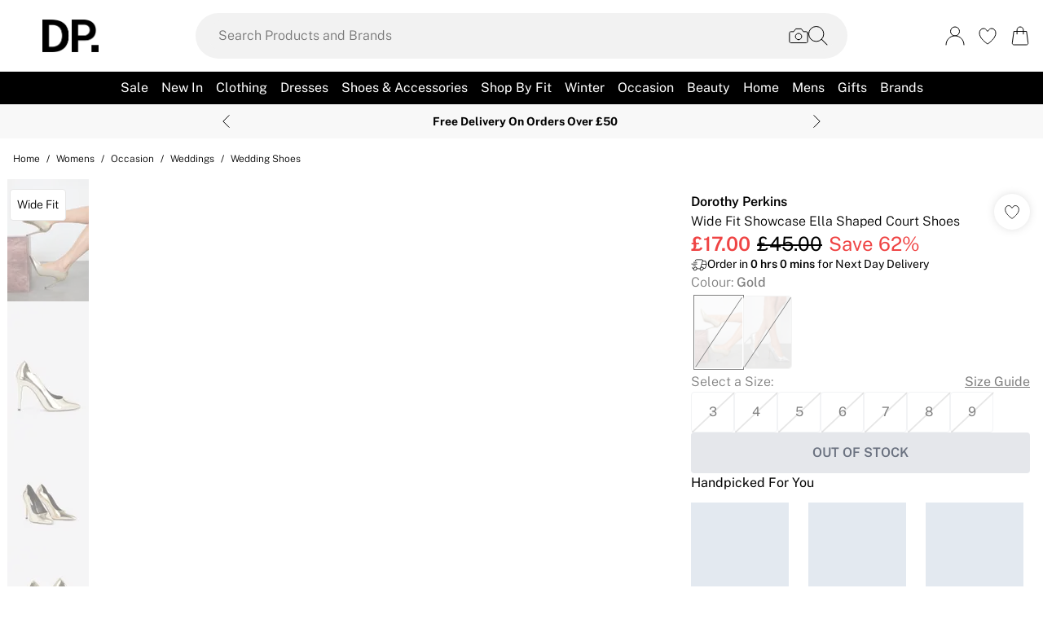

--- FILE ---
content_type: application/javascript
request_url: https://www.dorothyperkins.com/build/_shared/chunk-KKGBECXM.js
body_size: 545
content:
import{a as p}from"/build/_shared/chunk-BOZWBMPD.js";import{a as m}from"/build/_shared/chunk-NXXV73JV.js";import{c as r}from"/build/_shared/chunk-Q3IECNXJ.js";function y(n,a,t){let o=n[a];return o?o.replace(/{{(.+?)}}/g,(s,i)=>{var l;return String((l=t==null?void 0:t[i])!=null?l:i)}):a}var e=r(m()),u=r(p()),T=(0,e.createContext)(null);function d({translations:n,commonTranslations:a,locale:t,children:o}){let s=(0,e.useMemo)(()=>({translations:n,commonTranslations:a,locale:t}),[n,a,t]);return(0,u.jsx)(T.Provider,{value:s,children:o})}function g(){let n=(0,e.useContext)(T);if(!n)throw new Error("useTranslationContext must be used within a TranslationProvider");return n}export{y as a,d as b,g as c};


--- FILE ---
content_type: application/javascript
request_url: https://www.dorothyperkins.com/build/_shared/chunk-P7CKQZR5.js
body_size: 4793
content:
import{d as b}from"/build/_shared/chunk-FNFVSTJY.js";import{l as y,m as E}from"/build/_shared/chunk-BDYTPPFF.js";import{b as i,c as D}from"/build/_shared/chunk-Q3IECNXJ.js";var m=i((Ie,A)=>{"use strict";A.exports=e=>{if(typeof e!="string")throw new TypeError("Expected a string");return e.replace(/[|\\{}()[\]^$+*?.]/g,"\\$&").replace(/-/g,"\\x2d")}});var T=i((Le,L)=>{var M=1/0,G="[object Symbol]",H=/[\xc0-\xd6\xd8-\xf6\xf8-\xff\u0100-\u017f]/g,q="\\u0300-\\u036f\\ufe20-\\ufe23",B="\\u20d0-\\u20f0",K="["+q+B+"]",V=RegExp(K,"g"),W={\u00C0:"A",\u00C1:"A",\u00C2:"A",\u00C3:"A",\u00C4:"A",\u00C5:"A",\u00E0:"a",\u00E1:"a",\u00E2:"a",\u00E3:"a",\u00E4:"a",\u00E5:"a",\u00C7:"C",\u00E7:"c",\u00D0:"D",\u00F0:"d",\u00C8:"E",\u00C9:"E",\u00CA:"E",\u00CB:"E",\u00E8:"e",\u00E9:"e",\u00EA:"e",\u00EB:"e",\u00CC:"I",\u00CD:"I",\u00CE:"I",\u00CF:"I",\u00EC:"i",\u00ED:"i",\u00EE:"i",\u00EF:"i",\u00D1:"N",\u00F1:"n",\u00D2:"O",\u00D3:"O",\u00D4:"O",\u00D5:"O",\u00D6:"O",\u00D8:"O",\u00F2:"o",\u00F3:"o",\u00F4:"o",\u00F5:"o",\u00F6:"o",\u00F8:"o",\u00D9:"U",\u00DA:"U",\u00DB:"U",\u00DC:"U",\u00F9:"u",\u00FA:"u",\u00FB:"u",\u00FC:"u",\u00DD:"Y",\u00FD:"y",\u00FF:"y",\u00C6:"Ae",\u00E6:"ae",\u00DE:"Th",\u00FE:"th",\u00DF:"ss",\u0100:"A",\u0102:"A",\u0104:"A",\u0101:"a",\u0103:"a",\u0105:"a",\u0106:"C",\u0108:"C",\u010A:"C",\u010C:"C",\u0107:"c",\u0109:"c",\u010B:"c",\u010D:"c",\u010E:"D",\u0110:"D",\u010F:"d",\u0111:"d",\u0112:"E",\u0114:"E",\u0116:"E",\u0118:"E",\u011A:"E",\u0113:"e",\u0115:"e",\u0117:"e",\u0119:"e",\u011B:"e",\u011C:"G",\u011E:"G",\u0120:"G",\u0122:"G",\u011D:"g",\u011F:"g",\u0121:"g",\u0123:"g",\u0124:"H",\u0126:"H",\u0125:"h",\u0127:"h",\u0128:"I",\u012A:"I",\u012C:"I",\u012E:"I",\u0130:"I",\u0129:"i",\u012B:"i",\u012D:"i",\u012F:"i",\u0131:"i",\u0134:"J",\u0135:"j",\u0136:"K",\u0137:"k",\u0138:"k",\u0139:"L",\u013B:"L",\u013D:"L",\u013F:"L",\u0141:"L",\u013A:"l",\u013C:"l",\u013E:"l",\u0140:"l",\u0142:"l",\u0143:"N",\u0145:"N",\u0147:"N",\u014A:"N",\u0144:"n",\u0146:"n",\u0148:"n",\u014B:"n",\u014C:"O",\u014E:"O",\u0150:"O",\u014D:"o",\u014F:"o",\u0151:"o",\u0154:"R",\u0156:"R",\u0158:"R",\u0155:"r",\u0157:"r",\u0159:"r",\u015A:"S",\u015C:"S",\u015E:"S",\u0160:"S",\u015B:"s",\u015D:"s",\u015F:"s",\u0161:"s",\u0162:"T",\u0164:"T",\u0166:"T",\u0163:"t",\u0165:"t",\u0167:"t",\u0168:"U",\u016A:"U",\u016C:"U",\u016E:"U",\u0170:"U",\u0172:"U",\u0169:"u",\u016B:"u",\u016D:"u",\u016F:"u",\u0171:"u",\u0173:"u",\u0174:"W",\u0175:"w",\u0176:"Y",\u0177:"y",\u0178:"Y",\u0179:"Z",\u017B:"Z",\u017D:"Z",\u017A:"z",\u017C:"z",\u017E:"z",\u0132:"IJ",\u0133:"ij",\u0152:"Oe",\u0153:"oe",\u0149:"'n",\u017F:"ss"},J=typeof globalThis=="object"&&globalThis&&globalThis.Object===Object&&globalThis,X=typeof self=="object"&&self&&self.Object===Object&&self,Q=J||X||Function("return this")();function ee(e){return function(r){return e?.[r]}}var re=ee(W),te=Object.prototype,ue=te.toString,C=Q.Symbol,z=C?C.prototype:void 0,I=z?z.toString:void 0;function oe(e){if(typeof e=="string")return e;if(ae(e))return I?I.call(e):"";var r=e+"";return r=="0"&&1/e==-M?"-0":r}function ne(e){return!!e&&typeof e=="object"}function ae(e){return typeof e=="symbol"||ne(e)&&ue.call(e)==G}function ce(e){return e==null?"":oe(e)}function se(e){return e=ce(e),e&&e.replace(H,re).replace(V,"")}L.exports=se});var R=i((Te,U)=>{"use strict";var le=/[|\\{}()[\]^$+*?.-]/g;U.exports=e=>{if(typeof e!="string")throw new TypeError("Expected a string");return e.replace(le,"\\$&")}});var F=i((Ue,P)=>{"use strict";P.exports=[["\xDF","ss"],["\xE4","ae"],["\xC4","Ae"],["\xF6","oe"],["\xD6","Oe"],["\xFC","ue"],["\xDC","Ue"],["\xC0","A"],["\xC1","A"],["\xC2","A"],["\xC3","A"],["\xC4","Ae"],["\xC5","A"],["\xC6","AE"],["\xC7","C"],["\xC8","E"],["\xC9","E"],["\xCA","E"],["\xCB","E"],["\xCC","I"],["\xCD","I"],["\xCE","I"],["\xCF","I"],["\xD0","D"],["\xD1","N"],["\xD2","O"],["\xD3","O"],["\xD4","O"],["\xD5","O"],["\xD6","Oe"],["\u0150","O"],["\xD8","O"],["\xD9","U"],["\xDA","U"],["\xDB","U"],["\xDC","Ue"],["\u0170","U"],["\xDD","Y"],["\xDE","TH"],["\xDF","ss"],["\xE0","a"],["\xE1","a"],["\xE2","a"],["\xE3","a"],["\xE4","ae"],["\xE5","a"],["\xE6","ae"],["\xE7","c"],["\xE8","e"],["\xE9","e"],["\xEA","e"],["\xEB","e"],["\xEC","i"],["\xED","i"],["\xEE","i"],["\xEF","i"],["\xF0","d"],["\xF1","n"],["\xF2","o"],["\xF3","o"],["\xF4","o"],["\xF5","o"],["\xF6","oe"],["\u0151","o"],["\xF8","o"],["\xF9","u"],["\xFA","u"],["\xFB","u"],["\xFC","ue"],["\u0171","u"],["\xFD","y"],["\xFE","th"],["\xFF","y"],["\u1E9E","SS"],["\xE0","a"],["\xC0","A"],["\xE1","a"],["\xC1","A"],["\xE2","a"],["\xC2","A"],["\xE3","a"],["\xC3","A"],["\xE8","e"],["\xC8","E"],["\xE9","e"],["\xC9","E"],["\xEA","e"],["\xCA","E"],["\xEC","i"],["\xCC","I"],["\xED","i"],["\xCD","I"],["\xF2","o"],["\xD2","O"],["\xF3","o"],["\xD3","O"],["\xF4","o"],["\xD4","O"],["\xF5","o"],["\xD5","O"],["\xF9","u"],["\xD9","U"],["\xFA","u"],["\xDA","U"],["\xFD","y"],["\xDD","Y"],["\u0103","a"],["\u0102","A"],["\u0110","D"],["\u0111","d"],["\u0129","i"],["\u0128","I"],["\u0169","u"],["\u0168","U"],["\u01A1","o"],["\u01A0","O"],["\u01B0","u"],["\u01AF","U"],["\u1EA1","a"],["\u1EA0","A"],["\u1EA3","a"],["\u1EA2","A"],["\u1EA5","a"],["\u1EA4","A"],["\u1EA7","a"],["\u1EA6","A"],["\u1EA9","a"],["\u1EA8","A"],["\u1EAB","a"],["\u1EAA","A"],["\u1EAD","a"],["\u1EAC","A"],["\u1EAF","a"],["\u1EAE","A"],["\u1EB1","a"],["\u1EB0","A"],["\u1EB3","a"],["\u1EB2","A"],["\u1EB5","a"],["\u1EB4","A"],["\u1EB7","a"],["\u1EB6","A"],["\u1EB9","e"],["\u1EB8","E"],["\u1EBB","e"],["\u1EBA","E"],["\u1EBD","e"],["\u1EBC","E"],["\u1EBF","e"],["\u1EBE","E"],["\u1EC1","e"],["\u1EC0","E"],["\u1EC3","e"],["\u1EC2","E"],["\u1EC5","e"],["\u1EC4","E"],["\u1EC7","e"],["\u1EC6","E"],["\u1EC9","i"],["\u1EC8","I"],["\u1ECB","i"],["\u1ECA","I"],["\u1ECD","o"],["\u1ECC","O"],["\u1ECF","o"],["\u1ECE","O"],["\u1ED1","o"],["\u1ED0","O"],["\u1ED3","o"],["\u1ED2","O"],["\u1ED5","o"],["\u1ED4","O"],["\u1ED7","o"],["\u1ED6","O"],["\u1ED9","o"],["\u1ED8","O"],["\u1EDB","o"],["\u1EDA","O"],["\u1EDD","o"],["\u1EDC","O"],["\u1EDF","o"],["\u1EDE","O"],["\u1EE1","o"],["\u1EE0","O"],["\u1EE3","o"],["\u1EE2","O"],["\u1EE5","u"],["\u1EE4","U"],["\u1EE7","u"],["\u1EE6","U"],["\u1EE9","u"],["\u1EE8","U"],["\u1EEB","u"],["\u1EEA","U"],["\u1EED","u"],["\u1EEC","U"],["\u1EEF","u"],["\u1EEE","U"],["\u1EF1","u"],["\u1EF0","U"],["\u1EF3","y"],["\u1EF2","Y"],["\u1EF5","y"],["\u1EF4","Y"],["\u1EF7","y"],["\u1EF6","Y"],["\u1EF9","y"],["\u1EF8","Y"],["\u0621","e"],["\u0622","a"],["\u0623","a"],["\u0624","w"],["\u0625","i"],["\u0626","y"],["\u0627","a"],["\u0628","b"],["\u0629","t"],["\u062A","t"],["\u062B","th"],["\u062C","j"],["\u062D","h"],["\u062E","kh"],["\u062F","d"],["\u0630","dh"],["\u0631","r"],["\u0632","z"],["\u0633","s"],["\u0634","sh"],["\u0635","s"],["\u0636","d"],["\u0637","t"],["\u0638","z"],["\u0639","e"],["\u063A","gh"],["\u0640","_"],["\u0641","f"],["\u0642","q"],["\u0643","k"],["\u0644","l"],["\u0645","m"],["\u0646","n"],["\u0647","h"],["\u0648","w"],["\u0649","a"],["\u064A","y"],["\u064E\u200E","a"],["\u064F","u"],["\u0650\u200E","i"],["\u0660","0"],["\u0661","1"],["\u0662","2"],["\u0663","3"],["\u0664","4"],["\u0665","5"],["\u0666","6"],["\u0667","7"],["\u0668","8"],["\u0669","9"],["\u0686","ch"],["\u06A9","k"],["\u06AF","g"],["\u067E","p"],["\u0698","zh"],["\u06CC","y"],["\u06F0","0"],["\u06F1","1"],["\u06F2","2"],["\u06F3","3"],["\u06F4","4"],["\u06F5","5"],["\u06F6","6"],["\u06F7","7"],["\u06F8","8"],["\u06F9","9"],["\u067C","p"],["\u0681","z"],["\u0685","c"],["\u0689","d"],["\uFEAB","d"],["\uFEAD","r"],["\u0693","r"],["\uFEAF","z"],["\u0696","g"],["\u069A","x"],["\u06AB","g"],["\u06BC","n"],["\u06C0","e"],["\u06D0","e"],["\u06CD","ai"],["\u0679","t"],["\u0688","d"],["\u0691","r"],["\u06BA","n"],["\u06C1","h"],["\u06BE","h"],["\u06D2","e"],["\u0410","A"],["\u0430","a"],["\u0411","B"],["\u0431","b"],["\u0412","V"],["\u0432","v"],["\u0413","G"],["\u0433","g"],["\u0414","D"],["\u0434","d"],["\u0415","E"],["\u0435","e"],["\u0416","Zh"],["\u0436","zh"],["\u0417","Z"],["\u0437","z"],["\u0418","I"],["\u0438","i"],["\u0419","J"],["\u0439","j"],["\u041A","K"],["\u043A","k"],["\u041B","L"],["\u043B","l"],["\u041C","M"],["\u043C","m"],["\u041D","N"],["\u043D","n"],["\u041E","O"],["\u043E","o"],["\u041F","P"],["\u043F","p"],["\u0420","R"],["\u0440","r"],["\u0421","S"],["\u0441","s"],["\u0422","T"],["\u0442","t"],["\u0423","U"],["\u0443","u"],["\u0424","F"],["\u0444","f"],["\u0425","H"],["\u0445","h"],["\u0426","Cz"],["\u0446","cz"],["\u0427","Ch"],["\u0447","ch"],["\u0428","Sh"],["\u0448","sh"],["\u0429","Shh"],["\u0449","shh"],["\u042A",""],["\u044A",""],["\u042B","Y"],["\u044B","y"],["\u042C",""],["\u044C",""],["\u042D","E"],["\u044D","e"],["\u042E","Yu"],["\u044E","yu"],["\u042F","Ya"],["\u044F","ya"],["\u0401","Yo"],["\u0451","yo"],["\u0103","a"],["\u0102","A"],["\u0219","s"],["\u0218","S"],["\u021B","t"],["\u021A","T"],["\u0163","t"],["\u0162","T"],["\u015F","s"],["\u015E","S"],["\xE7","c"],["\xC7","C"],["\u011F","g"],["\u011E","G"],["\u0131","i"],["\u0130","I"],["\u0561","a"],["\u0531","A"],["\u0562","b"],["\u0532","B"],["\u0563","g"],["\u0533","G"],["\u0564","d"],["\u0534","D"],["\u0565","ye"],["\u0535","Ye"],["\u0566","z"],["\u0536","Z"],["\u0567","e"],["\u0537","E"],["\u0568","y"],["\u0538","Y"],["\u0569","t"],["\u0539","T"],["\u056A","zh"],["\u053A","Zh"],["\u056B","i"],["\u053B","I"],["\u056C","l"],["\u053C","L"],["\u056D","kh"],["\u053D","Kh"],["\u056E","ts"],["\u053E","Ts"],["\u056F","k"],["\u053F","K"],["\u0570","h"],["\u0540","H"],["\u0571","dz"],["\u0541","Dz"],["\u0572","gh"],["\u0542","Gh"],["\u0573","tch"],["\u0543","Tch"],["\u0574","m"],["\u0544","M"],["\u0575","y"],["\u0545","Y"],["\u0576","n"],["\u0546","N"],["\u0577","sh"],["\u0547","Sh"],["\u0578","vo"],["\u0548","Vo"],["\u0579","ch"],["\u0549","Ch"],["\u057A","p"],["\u054A","P"],["\u057B","j"],["\u054B","J"],["\u057C","r"],["\u054C","R"],["\u057D","s"],["\u054D","S"],["\u057E","v"],["\u054E","V"],["\u057F","t"],["\u054F","T"],["\u0580","r"],["\u0550","R"],["\u0581","c"],["\u0551","C"],["\u0578\u0582","u"],["\u0548\u0552","U"],["\u0548\u0582","U"],["\u0583","p"],["\u0553","P"],["\u0584","q"],["\u0554","Q"],["\u0585","o"],["\u0555","O"],["\u0586","f"],["\u0556","F"],["\u0587","yev"],["\u10D0","a"],["\u10D1","b"],["\u10D2","g"],["\u10D3","d"],["\u10D4","e"],["\u10D5","v"],["\u10D6","z"],["\u10D7","t"],["\u10D8","i"],["\u10D9","k"],["\u10DA","l"],["\u10DB","m"],["\u10DC","n"],["\u10DD","o"],["\u10DE","p"],["\u10DF","zh"],["\u10E0","r"],["\u10E1","s"],["\u10E2","t"],["\u10E3","u"],["\u10E4","ph"],["\u10E5","q"],["\u10E6","gh"],["\u10E7","k"],["\u10E8","sh"],["\u10E9","ch"],["\u10EA","ts"],["\u10EB","dz"],["\u10EC","ts"],["\u10ED","tch"],["\u10EE","kh"],["\u10EF","j"],["\u10F0","h"],["\u010D","c"],["\u010F","d"],["\u011B","e"],["\u0148","n"],["\u0159","r"],["\u0161","s"],["\u0165","t"],["\u016F","u"],["\u017E","z"],["\u010C","C"],["\u010E","D"],["\u011A","E"],["\u0147","N"],["\u0158","R"],["\u0160","S"],["\u0164","T"],["\u016E","U"],["\u017D","Z"],["\u0780","h"],["\u0781","sh"],["\u0782","n"],["\u0783","r"],["\u0784","b"],["\u0785","lh"],["\u0786","k"],["\u0787","a"],["\u0788","v"],["\u0789","m"],["\u078A","f"],["\u078B","dh"],["\u078C","th"],["\u078D","l"],["\u078E","g"],["\u078F","gn"],["\u0790","s"],["\u0791","d"],["\u0792","z"],["\u0793","t"],["\u0794","y"],["\u0795","p"],["\u0796","j"],["\u0797","ch"],["\u0798","tt"],["\u0799","hh"],["\u079A","kh"],["\u079B","th"],["\u079C","z"],["\u079D","sh"],["\u079E","s"],["\u079F","d"],["\u07A0","t"],["\u07A1","z"],["\u07A2","a"],["\u07A3","gh"],["\u07A4","q"],["\u07A5","w"],["\u07A6","a"],["\u07A7","aa"],["\u07A8","i"],["\u07A9","ee"],["\u07AA","u"],["\u07AB","oo"],["\u07AC","e"],["\u07AD","ey"],["\u07AE","o"],["\u07AF","oa"],["\u07B0",""],["\u03B1","a"],["\u03B2","v"],["\u03B3","g"],["\u03B4","d"],["\u03B5","e"],["\u03B6","z"],["\u03B7","i"],["\u03B8","th"],["\u03B9","i"],["\u03BA","k"],["\u03BB","l"],["\u03BC","m"],["\u03BD","n"],["\u03BE","ks"],["\u03BF","o"],["\u03C0","p"],["\u03C1","r"],["\u03C3","s"],["\u03C4","t"],["\u03C5","y"],["\u03C6","f"],["\u03C7","x"],["\u03C8","ps"],["\u03C9","o"],["\u03AC","a"],["\u03AD","e"],["\u03AF","i"],["\u03CC","o"],["\u03CD","y"],["\u03AE","i"],["\u03CE","o"],["\u03C2","s"],["\u03CA","i"],["\u03B0","y"],["\u03CB","y"],["\u0390","i"],["\u0391","A"],["\u0392","B"],["\u0393","G"],["\u0394","D"],["\u0395","E"],["\u0396","Z"],["\u0397","I"],["\u0398","TH"],["\u0399","I"],["\u039A","K"],["\u039B","L"],["\u039C","M"],["\u039D","N"],["\u039E","KS"],["\u039F","O"],["\u03A0","P"],["\u03A1","R"],["\u03A3","S"],["\u03A4","T"],["\u03A5","Y"],["\u03A6","F"],["\u03A7","X"],["\u03A8","PS"],["\u03A9","O"],["\u0386","A"],["\u0388","E"],["\u038A","I"],["\u038C","O"],["\u038E","Y"],["\u0389","I"],["\u038F","O"],["\u03AA","I"],["\u03AB","Y"],["\u0101","a"],["\u0113","e"],["\u0123","g"],["\u012B","i"],["\u0137","k"],["\u013C","l"],["\u0146","n"],["\u016B","u"],["\u0100","A"],["\u0112","E"],["\u0122","G"],["\u012A","I"],["\u0136","K"],["\u013B","L"],["\u0145","N"],["\u016A","U"],["\u010D","c"],["\u0161","s"],["\u017E","z"],["\u010C","C"],["\u0160","S"],["\u017D","Z"],["\u0105","a"],["\u010D","c"],["\u0119","e"],["\u0117","e"],["\u012F","i"],["\u0161","s"],["\u0173","u"],["\u016B","u"],["\u017E","z"],["\u0104","A"],["\u010C","C"],["\u0118","E"],["\u0116","E"],["\u012E","I"],["\u0160","S"],["\u0172","U"],["\u016A","U"],["\u040C","Kj"],["\u045C","kj"],["\u0409","Lj"],["\u0459","lj"],["\u040A","Nj"],["\u045A","nj"],["\u0422\u0441","Ts"],["\u0442\u0441","ts"],["\u0105","a"],["\u0107","c"],["\u0119","e"],["\u0142","l"],["\u0144","n"],["\u015B","s"],["\u017A","z"],["\u017C","z"],["\u0104","A"],["\u0106","C"],["\u0118","E"],["\u0141","L"],["\u0143","N"],["\u015A","S"],["\u0179","Z"],["\u017B","Z"],["\u0404","Ye"],["\u0406","I"],["\u0407","Yi"],["\u0490","G"],["\u0454","ye"],["\u0456","i"],["\u0457","yi"],["\u0491","g"]]});var j=i((Re,$)=>{"use strict";var ie=T(),fe=R(),pe=F(),de=(e,r)=>{for(let[t,n]of r)e=e.replace(new RegExp(fe(t),"g"),n);return e};$.exports=(e,r)=>{if(typeof e!="string")throw new TypeError(`Expected a string, got \`${typeof e}\``);r={customReplacements:[],...r};let t=new Map([...pe,...r.customReplacements]);return e=e.normalize(),e=de(e,t),e=ie(e),e}});var w=i((Pe,k)=>{"use strict";k.exports=[["&"," and "],["\u{1F984}"," unicorn "],["\u2665"," love "]]});var Y=i((Fe,h)=>{"use strict";var xe=m(),ge=j(),ye=w(),he=e=>e.replace(/([A-Z]{2,})(\d+)/g,"$1 $2").replace(/([a-z\d]+)([A-Z]{2,})/g,"$1 $2").replace(/([a-z\d])([A-Z])/g,"$1 $2").replace(/([A-Z]+)([A-Z][a-z\d]+)/g,"$1 $2"),Ee=(e,r)=>{let t=xe(r);return e.replace(new RegExp(`${t}{2,}`,"g"),r).replace(new RegExp(`^${t}|${t}$`,"g"),"")},v=(e,r)=>{if(typeof e!="string")throw new TypeError(`Expected a string, got \`${typeof e}\``);r={separator:"-",lowercase:!0,decamelize:!0,customReplacements:[],preserveLeadingUnderscore:!1,...r};let t=r.preserveLeadingUnderscore&&e.startsWith("_"),n=new Map([...ye,...r.customReplacements]);e=ge(e,{customReplacements:n}),r.decamelize&&(e=he(e));let c=/[^a-zA-Z\d]+/g;return r.lowercase&&(e=e.toLowerCase(),c=/[^a-z\d]+/g),e=e.replace(c,r.separator),e=e.replace(/\\/g,""),r.separator&&(e=Ee(e,r.separator)),t&&(e=`_${e}`),e},be=()=>{let e=new Map,r=(t,n)=>{if(t=v(t,n),!t)return"";let c=t.toLowerCase(),o=e.get(c.replace(/(?:-\d+?)+?$/,""))||0,u=e.get(c);e.set(c,typeof u=="number"?u+1:1);let a=e.get(c)||2;return(a>=2||o>2)&&(t=`${t}-${a}`),t};return r.reset=()=>{e.clear()},r};h.exports=v;h.exports.counter=be});var S=["sizes","colourFacets"];var O=e=>{if(e.includes("prettylittlething"))return"plt"};var N=D(Y());function Z(e,r){return r.startsWith("P-")&&(r=r.replace(/-/g,"")),`${Se(e)}/${r}.html`}var Se=e=>(0,N.default)(e,{customReplacements:[["&",""]]});var Ze=(e,r)=>(e=e.flatMap(t=>{var n;return(n=t.meta)!=null?n:[]}).filter(t=>!("title"in t)),r!=null&&r.removeCanonical&&(e=e.filter(t=>(t==null?void 0:t.rel)!=="canonical")),r!=null&&r.removeHrefLang&&(e=e.filter(t=>(t==null?void 0:t.rel)!=="alternate")),e),_e=e=>{if(!e.includes("/facet/"))return e;let r=e.split("/").filter(Boolean),t=r.indexOf("facet");if(t===-1)return e;let c=r.slice(t+1)[0];return S.includes(c)?e:"/"+r.slice(0,t).join("/")},De=(e,r,t,n)=>{var o;e=e.flatMap(u=>{var a;return(a=u.meta)!=null?a:[]}).filter(u=>!("title"in u));let c=e.filter(u=>(u==null?void 0:u.rel)==="alternate").map(u=>{t.countryPrefix&&(u.href=u.href.replace(`/${t.countryPrefix}/`,"/"));let a=y(u.href);return{href:u,satellite:a}}).filter(u=>r.includes(u.satellite));if(t.urlFormat==="SFCC"){let u=(o=n.localizedFields)==null?void 0:o.find(a=>a.attribute==="name");c.map(a=>{var p,d,x,g;let f=b(a.satellite);if(u){let l=(d=(p=u.values)==null?void 0:p.find(s=>(s==null?void 0:s.channelKey)===f))==null?void 0:d.value;if(l||(l=(g=(x=u.values)==null?void 0:x.find(s=>(s==null?void 0:s.channelKey)==="default"))==null?void 0:g.value),l){let s=Z(l,n.key);a.href.href=a.href.href.replace(n.slug,s)}}})}return c.map(u=>u.href)},Me=(e,r,t,n)=>(e=e.flatMap(o=>{var u;return(u=o.meta)!=null?u:[]}).filter(o=>!("title"in o)),e.filter(o=>(o==null?void 0:o.rel)==="alternate").map(o=>{var x,g,l,s;n.countryPrefix&&(o.href=o.href.replace(`/${n.countryPrefix}/`,"/"));let u=y(o.href),a=E(u),f=((g=(x=a.locale)==null?void 0:x.split("-")[1])==null?void 0:g.toLowerCase())||"en";((l=a.locale)==null?void 0:l.split("-")[0])==="en"&&(f="en");let p=O(u);p&&(f=`${p}_${f}`);let d=(s=r==null?void 0:r.find(_=>_.channelId===f))==null?void 0:s.value;return d&&(o.href=o.href.replace(t,d)),o}));export{Ze as a,_e as b,De as c,Me as d};


--- FILE ---
content_type: application/javascript
request_url: https://www.dorothyperkins.com/build/manifest-6898ECB5.js
body_size: 4916
content:
window.__remixManifest={"entry":{"module":"/build/entry.client-I7UK23B6.js","imports":["/build/_shared/chunk-O6GPQUIK.js","/build/_shared/chunk-25HVDPJJ.js","/build/_shared/chunk-BOZWBMPD.js","/build/_shared/chunk-NXXV73JV.js","/build/_shared/chunk-Q3IECNXJ.js"]},"routes":{"root":{"id":"root","path":"","module":"/build/root-2J2F2GXO.js","imports":["/build/_shared/chunk-G5YXYYV5.js","/build/_shared/chunk-IFOK2QAY.js","/build/_shared/chunk-IPIADTF3.js","/build/_shared/chunk-OIDAYUYC.js","/build/_shared/chunk-Q7TXQHYJ.js","/build/_shared/chunk-FV63VB2G.js","/build/_shared/chunk-WIUTVNXB.js","/build/_shared/chunk-LUAVOK3I.js","/build/_shared/chunk-XFYDVDS5.js","/build/_shared/chunk-A4IBTZ3Z.js","/build/_shared/chunk-VZJEH7R7.js","/build/_shared/chunk-LY4KP7J2.js","/build/_shared/chunk-JJQZUQ6E.js","/build/_shared/chunk-2KNE7ZNJ.js","/build/_shared/chunk-B2HEZPAH.js","/build/_shared/chunk-UHGGMIF2.js","/build/_shared/chunk-ENHK66ME.js","/build/_shared/chunk-OHEXPUB2.js","/build/_shared/chunk-APKVUKX4.js","/build/_shared/chunk-IMEFEAHB.js","/build/_shared/chunk-AUV6ZDIT.js","/build/_shared/chunk-PX3CYD2R.js","/build/_shared/chunk-2266HSR6.js","/build/_shared/chunk-7JYFNYEW.js","/build/_shared/chunk-VGWO43XW.js","/build/_shared/chunk-C3BXR6MD.js","/build/_shared/chunk-2ADKXMP2.js","/build/_shared/chunk-DLJXRRLK.js","/build/_shared/chunk-N4BU2KA2.js","/build/_shared/chunk-VGLET4TF.js","/build/_shared/chunk-GKHJNRQP.js","/build/_shared/chunk-BSQDS3HS.js","/build/_shared/chunk-KN3AGX3Y.js","/build/_shared/chunk-B7GCGWF6.js","/build/_shared/chunk-2O65S2TH.js","/build/_shared/chunk-CW6VPU56.js","/build/_shared/chunk-ZJJTWXED.js","/build/_shared/chunk-3GS3HIIW.js","/build/_shared/chunk-INKL35EO.js","/build/_shared/chunk-ONEAWCVH.js","/build/_shared/chunk-YIF37DGO.js","/build/_shared/chunk-S5Z4RJ6Y.js","/build/_shared/chunk-JHY7SVQQ.js","/build/_shared/chunk-24I3OQ6A.js","/build/_shared/chunk-Y3BPLONU.js","/build/_shared/chunk-B4AJKSRZ.js","/build/_shared/chunk-4TTGAMV7.js","/build/_shared/chunk-SYUQS7NP.js","/build/_shared/chunk-LRP54HER.js","/build/_shared/chunk-PSHMXIDR.js","/build/_shared/chunk-ZYMKGBNO.js","/build/_shared/chunk-EFTAHDS7.js","/build/_shared/chunk-34CX7XVO.js","/build/_shared/chunk-5NFU2AJA.js","/build/_shared/chunk-4OMCVSBI.js","/build/_shared/chunk-LRYLHX37.js","/build/_shared/chunk-4JPFL47O.js","/build/_shared/chunk-6U53PDBI.js","/build/_shared/chunk-GCSLTJ2L.js","/build/_shared/chunk-C3V4PGF4.js","/build/_shared/chunk-62YMY6VW.js","/build/_shared/chunk-7TOH4YUQ.js","/build/_shared/chunk-NJTSUWQM.js","/build/_shared/chunk-FONEQPGK.js","/build/_shared/chunk-P7CKQZR5.js","/build/_shared/chunk-FNFVSTJY.js","/build/_shared/chunk-G6AM74MP.js","/build/_shared/chunk-KKGBECXM.js","/build/_shared/chunk-WFIIZGSW.js","/build/_shared/chunk-LZE6UYJ3.js","/build/_shared/chunk-Q4KRRJFN.js","/build/_shared/chunk-PGOH7JLP.js","/build/_shared/chunk-BDYTPPFF.js","/build/_shared/chunk-GCMBBLZC.js"],"hasAction":false,"hasLoader":true,"hasCatchBoundary":false,"hasErrorBoundary":true},"routes/($locale)":{"id":"routes/($locale)","parentId":"root","path":":locale?","module":"/build/routes/($locale)/index-D4BXIWNG.js","imports":["/build/_shared/chunk-UDOEXDZI.js","/build/_shared/chunk-NQEJDAX4.js"],"hasAction":false,"hasLoader":true,"hasCatchBoundary":false,"hasErrorBoundary":true},"routes/($locale)/index":{"id":"routes/($locale)/index","parentId":"root","path":":locale?","index":true,"module":"/build/routes/($locale)/index-D4BXIWNG.js","imports":["/build/_shared/chunk-UDOEXDZI.js","/build/_shared/chunk-NQEJDAX4.js"],"hasAction":false,"hasLoader":true,"hasCatchBoundary":false,"hasErrorBoundary":true},"routes/($locale)/$":{"id":"routes/($locale)/$","parentId":"root","path":":locale?/*","module":"/build/routes/($locale)/$-KBVQU5I6.js","imports":["/build/_shared/chunk-NQEJDAX4.js"],"hasAction":true,"hasLoader":true,"hasCatchBoundary":false,"hasErrorBoundary":true},"routes/($locale)/[robots.txt]":{"id":"routes/($locale)/[robots.txt]","parentId":"root","path":":locale?/robots.txt","module":"/build/routes/($locale)/[robots.txt]-L5URSMKC.js","hasAction":false,"hasLoader":true,"hasCatchBoundary":false,"hasErrorBoundary":false},"routes/($locale)/_api/account/beautyClubPointsHistory":{"id":"routes/($locale)/_api/account/beautyClubPointsHistory","parentId":"root","path":":locale?/_api/account/beautyClubPointsHistory","module":"/build/routes/($locale)/_api/account/beautyClubPointsHistory-P24KRXSV.js","hasAction":false,"hasLoader":true,"hasCatchBoundary":false,"hasErrorBoundary":false},"routes/($locale)/_api/account/ordersHistory":{"id":"routes/($locale)/_api/account/ordersHistory","parentId":"root","path":":locale?/_api/account/ordersHistory","module":"/build/routes/($locale)/_api/account/ordersHistory-MSAICCKV.js","hasAction":false,"hasLoader":true,"hasCatchBoundary":false,"hasErrorBoundary":false},"routes/($locale)/_api/account/royaltyPointsHistory":{"id":"routes/($locale)/_api/account/royaltyPointsHistory","parentId":"root","path":":locale?/_api/account/royaltyPointsHistory","module":"/build/routes/($locale)/_api/account/royaltyPointsHistory-JFZZRAEG.js","hasAction":false,"hasLoader":true,"hasCatchBoundary":false,"hasErrorBoundary":false},"routes/($locale)/_api/account/socialPointsHistory":{"id":"routes/($locale)/_api/account/socialPointsHistory","parentId":"root","path":":locale?/_api/account/socialPointsHistory","module":"/build/routes/($locale)/_api/account/socialPointsHistory-HI4GA3KX.js","hasAction":false,"hasLoader":true,"hasCatchBoundary":false,"hasErrorBoundary":false},"routes/($locale)/_api/advertising/miraklSponsoredProducts":{"id":"routes/($locale)/_api/advertising/miraklSponsoredProducts","parentId":"root","path":":locale?/_api/advertising/miraklSponsoredProducts","module":"/build/routes/($locale)/_api/advertising/miraklSponsoredProducts-QRYV7MTJ.js","hasAction":false,"hasLoader":true,"hasCatchBoundary":false,"hasErrorBoundary":false},"routes/($locale)/_api/basket/ProductReplenishment":{"id":"routes/($locale)/_api/basket/ProductReplenishment","parentId":"root","path":":locale?/_api/basket/ProductReplenishment","module":"/build/routes/($locale)/_api/basket/ProductReplenishment-FMYUFXIZ.js","hasAction":false,"hasLoader":true,"hasCatchBoundary":false,"hasErrorBoundary":false},"routes/($locale)/_api/basket/addDiscountCode":{"id":"routes/($locale)/_api/basket/addDiscountCode","parentId":"root","path":":locale?/_api/basket/addDiscountCode","module":"/build/routes/($locale)/_api/basket/addDiscountCode-27JTPZRE.js","hasAction":true,"hasLoader":false,"hasCatchBoundary":false,"hasErrorBoundary":false},"routes/($locale)/_api/basket/addToCart":{"id":"routes/($locale)/_api/basket/addToCart","parentId":"root","path":":locale?/_api/basket/addToCart","module":"/build/routes/($locale)/_api/basket/addToCart-RN3RN6FS.js","hasAction":true,"hasLoader":false,"hasCatchBoundary":false,"hasErrorBoundary":false},"routes/($locale)/_api/basket/redeemPoints":{"id":"routes/($locale)/_api/basket/redeemPoints","parentId":"root","path":":locale?/_api/basket/redeemPoints","module":"/build/routes/($locale)/_api/basket/redeemPoints-OOXVNM55.js","hasAction":true,"hasLoader":false,"hasCatchBoundary":false,"hasErrorBoundary":false},"routes/($locale)/_api/basket/removeDiscountCode":{"id":"routes/($locale)/_api/basket/removeDiscountCode","parentId":"root","path":":locale?/_api/basket/removeDiscountCode","module":"/build/routes/($locale)/_api/basket/removeDiscountCode-BHALV2GB.js","hasAction":true,"hasLoader":false,"hasCatchBoundary":false,"hasErrorBoundary":false},"routes/($locale)/_api/basket/updateLine":{"id":"routes/($locale)/_api/basket/updateLine","parentId":"root","path":":locale?/_api/basket/updateLine","module":"/build/routes/($locale)/_api/basket/updateLine-TQYRLGXH.js","hasAction":true,"hasLoader":false,"hasCatchBoundary":false,"hasErrorBoundary":false},"routes/($locale)/_api/cart/addBillingAddress":{"id":"routes/($locale)/_api/cart/addBillingAddress","parentId":"root","path":":locale?/_api/cart/addBillingAddress","module":"/build/routes/($locale)/_api/cart/addBillingAddress-PSEDH45A.js","hasAction":true,"hasLoader":false,"hasCatchBoundary":false,"hasErrorBoundary":false},"routes/($locale)/_api/cart/addEmailAddress":{"id":"routes/($locale)/_api/cart/addEmailAddress","parentId":"root","path":":locale?/_api/cart/addEmailAddress","module":"/build/routes/($locale)/_api/cart/addEmailAddress-BPOWHX7D.js","hasAction":true,"hasLoader":false,"hasCatchBoundary":false,"hasErrorBoundary":false},"routes/($locale)/_api/cart/addShippingAddress":{"id":"routes/($locale)/_api/cart/addShippingAddress","parentId":"root","path":":locale?/_api/cart/addShippingAddress","module":"/build/routes/($locale)/_api/cart/addShippingAddress-OCLYMWBI.js","hasAction":true,"hasLoader":false,"hasCatchBoundary":false,"hasErrorBoundary":false},"routes/($locale)/_api/cart/addShippingMethod":{"id":"routes/($locale)/_api/cart/addShippingMethod","parentId":"root","path":":locale?/_api/cart/addShippingMethod","module":"/build/routes/($locale)/_api/cart/addShippingMethod-RKKPHKBD.js","hasAction":true,"hasLoader":false,"hasCatchBoundary":false,"hasErrorBoundary":false},"routes/($locale)/_api/cart/getShippingMethods":{"id":"routes/($locale)/_api/cart/getShippingMethods","parentId":"root","path":":locale?/_api/cart/getShippingMethods","module":"/build/routes/($locale)/_api/cart/getShippingMethods-3EHYFI7E.js","hasAction":true,"hasLoader":false,"hasCatchBoundary":false,"hasErrorBoundary":false},"routes/($locale)/_api/cart/pdpPaymentData":{"id":"routes/($locale)/_api/cart/pdpPaymentData","parentId":"root","path":":locale?/_api/cart/pdpPaymentData","module":"/build/routes/($locale)/_api/cart/pdpPaymentData-LOZGH72J.js","hasAction":false,"hasLoader":true,"hasCatchBoundary":false,"hasErrorBoundary":false},"routes/($locale)/_api/categories-carousel/getRecommendationId":{"id":"routes/($locale)/_api/categories-carousel/getRecommendationId","parentId":"root","path":":locale?/_api/categories-carousel/getRecommendationId","module":"/build/routes/($locale)/_api/categories-carousel/getRecommendationId-HUWFLPJZ.js","hasAction":false,"hasLoader":true,"hasCatchBoundary":false,"hasErrorBoundary":false},"routes/($locale)/_api/customer/getCustomer":{"id":"routes/($locale)/_api/customer/getCustomer","parentId":"root","path":":locale?/_api/customer/getCustomer","module":"/build/routes/($locale)/_api/customer/getCustomer-XF6FNNY3.js","hasAction":false,"hasLoader":true,"hasCatchBoundary":false,"hasErrorBoundary":false},"routes/($locale)/_api/customer/payPlusLimit":{"id":"routes/($locale)/_api/customer/payPlusLimit","parentId":"root","path":":locale?/_api/customer/payPlusLimit","module":"/build/routes/($locale)/_api/customer/payPlusLimit-5J5JHMKE.js","hasAction":false,"hasLoader":true,"hasCatchBoundary":false,"hasErrorBoundary":false},"routes/($locale)/_api/loudcrowd/setAnonId":{"id":"routes/($locale)/_api/loudcrowd/setAnonId","parentId":"root","path":":locale?/_api/loudcrowd/setAnonId","module":"/build/routes/($locale)/_api/loudcrowd/setAnonId-ZJLG5HUM.js","hasAction":true,"hasLoader":false,"hasCatchBoundary":false,"hasErrorBoundary":false},"routes/($locale)/_api/payments/getKlarnaSession":{"id":"routes/($locale)/_api/payments/getKlarnaSession","parentId":"root","path":":locale?/_api/payments/getKlarnaSession","module":"/build/routes/($locale)/_api/payments/getKlarnaSession-FDZAOKOW.js","hasAction":false,"hasLoader":true,"hasCatchBoundary":false,"hasErrorBoundary":false},"routes/($locale)/_api/payments/initialise":{"id":"routes/($locale)/_api/payments/initialise","parentId":"root","path":":locale?/_api/payments/initialise","module":"/build/routes/($locale)/_api/payments/initialise-XY6OYEDZ.js","hasAction":true,"hasLoader":false,"hasCatchBoundary":false,"hasErrorBoundary":false},"routes/($locale)/_api/payments/storeKlarnaSession":{"id":"routes/($locale)/_api/payments/storeKlarnaSession","parentId":"root","path":":locale?/_api/payments/storeKlarnaSession","module":"/build/routes/($locale)/_api/payments/storeKlarnaSession-ZRNUPUUO.js","hasAction":true,"hasLoader":false,"hasCatchBoundary":false,"hasErrorBoundary":false},"routes/($locale)/_api/payments/storePayPalOrder":{"id":"routes/($locale)/_api/payments/storePayPalOrder","parentId":"root","path":":locale?/_api/payments/storePayPalOrder","module":"/build/routes/($locale)/_api/payments/storePayPalOrder-MWY2JI2D.js","hasAction":true,"hasLoader":false,"hasCatchBoundary":false,"hasErrorBoundary":false},"routes/($locale)/_api/payments/submitApplePay":{"id":"routes/($locale)/_api/payments/submitApplePay","parentId":"root","path":":locale?/_api/payments/submitApplePay","module":"/build/routes/($locale)/_api/payments/submitApplePay-BBODUEY6.js","hasAction":true,"hasLoader":false,"hasCatchBoundary":false,"hasErrorBoundary":false},"routes/($locale)/_api/payments/submitPayPal":{"id":"routes/($locale)/_api/payments/submitPayPal","parentId":"root","path":":locale?/_api/payments/submitPayPal","module":"/build/routes/($locale)/_api/payments/submitPayPal-IAU4LDPJ.js","hasAction":true,"hasLoader":false,"hasCatchBoundary":false,"hasErrorBoundary":false},"routes/($locale)/_api/payments/updatePayPalShipping":{"id":"routes/($locale)/_api/payments/updatePayPalShipping","parentId":"root","path":":locale?/_api/payments/updatePayPalShipping","module":"/build/routes/($locale)/_api/payments/updatePayPalShipping-MFU3OBXQ.js","hasAction":true,"hasLoader":false,"hasCatchBoundary":false,"hasErrorBoundary":false},"routes/($locale)/_api/quickadd/$productId":{"id":"routes/($locale)/_api/quickadd/$productId","parentId":"root","path":":locale?/_api/quickadd/:productId","module":"/build/routes/($locale)/_api/quickadd/$productId-HBYICKYK.js","hasAction":false,"hasLoader":true,"hasCatchBoundary":false,"hasErrorBoundary":false},"routes/($locale)/_api/returns/mark-order-refund-method":{"id":"routes/($locale)/_api/returns/mark-order-refund-method","parentId":"root","path":":locale?/_api/returns/mark-order-refund-method","module":"/build/routes/($locale)/_api/returns/mark-order-refund-method-VNROGXB4.js","hasAction":true,"hasLoader":false,"hasCatchBoundary":false,"hasErrorBoundary":false},"routes/($locale)/_api/reviews/features":{"id":"routes/($locale)/_api/reviews/features","parentId":"root","path":":locale?/_api/reviews/features","module":"/build/routes/($locale)/_api/reviews/features-ACK2DXN4.js","hasAction":false,"hasLoader":true,"hasCatchBoundary":false,"hasErrorBoundary":false},"routes/($locale)/_api/reviews/index":{"id":"routes/($locale)/_api/reviews/index","parentId":"root","path":":locale?/_api/reviews","index":true,"module":"/build/routes/($locale)/_api/reviews/index-D2TRN36U.js","hasAction":false,"hasLoader":true,"hasCatchBoundary":false,"hasErrorBoundary":false},"routes/($locale)/_api/reviews/stats":{"id":"routes/($locale)/_api/reviews/stats","parentId":"root","path":":locale?/_api/reviews/stats","module":"/build/routes/($locale)/_api/reviews/stats-WIAVKYGT.js","hasAction":false,"hasLoader":true,"hasCatchBoundary":false,"hasErrorBoundary":false},"routes/($locale)/_api/reviews/summary":{"id":"routes/($locale)/_api/reviews/summary","parentId":"root","path":":locale?/_api/reviews/summary","module":"/build/routes/($locale)/_api/reviews/summary-S6ARM72W.js","hasAction":false,"hasLoader":true,"hasCatchBoundary":false,"hasErrorBoundary":false},"routes/($locale)/_api/search/brandScroller":{"id":"routes/($locale)/_api/search/brandScroller","parentId":"root","path":":locale?/_api/search/brandScroller","module":"/build/routes/($locale)/_api/search/brandScroller-SMVRL7N5.js","hasAction":false,"hasLoader":true,"hasCatchBoundary":false,"hasErrorBoundary":false},"routes/($locale)/_api/search/carouselProductSearch":{"id":"routes/($locale)/_api/search/carouselProductSearch","parentId":"root","path":":locale?/_api/search/carouselProductSearch","module":"/build/routes/($locale)/_api/search/carouselProductSearch-ACOSHEEO.js","hasAction":false,"hasLoader":true,"hasCatchBoundary":false,"hasErrorBoundary":false},"routes/($locale)/_api/search/doVisualSearch":{"id":"routes/($locale)/_api/search/doVisualSearch","parentId":"root","path":":locale?/_api/search/doVisualSearch","module":"/build/routes/($locale)/_api/search/doVisualSearch-WH7NN3KW.js","hasAction":true,"hasLoader":false,"hasCatchBoundary":false,"hasErrorBoundary":false},"routes/($locale)/_api/search/initiateVisualSearch":{"id":"routes/($locale)/_api/search/initiateVisualSearch","parentId":"root","path":":locale?/_api/search/initiateVisualSearch","module":"/build/routes/($locale)/_api/search/initiateVisualSearch-KUQ465YN.js","hasAction":true,"hasLoader":false,"hasCatchBoundary":false,"hasErrorBoundary":false},"routes/($locale)/_api/search/plpProductsSearch":{"id":"routes/($locale)/_api/search/plpProductsSearch","parentId":"root","path":":locale?/_api/search/plpProductsSearch","module":"/build/routes/($locale)/_api/search/plpProductsSearch-EDPBRUQT.js","hasAction":false,"hasLoader":true,"hasCatchBoundary":false,"hasErrorBoundary":false},"routes/($locale)/_api/search/productRecommendations":{"id":"routes/($locale)/_api/search/productRecommendations","parentId":"root","path":":locale?/_api/search/productRecommendations","module":"/build/routes/($locale)/_api/search/productRecommendations-ACRNCMWH.js","hasAction":false,"hasLoader":true,"hasCatchBoundary":false,"hasErrorBoundary":false},"routes/($locale)/_api/search/productsBySKUs":{"id":"routes/($locale)/_api/search/productsBySKUs","parentId":"root","path":":locale?/_api/search/productsBySKUs","module":"/build/routes/($locale)/_api/search/productsBySKUs-UIOI6QQI.js","hasAction":false,"hasLoader":true,"hasCatchBoundary":false,"hasErrorBoundary":false},"routes/($locale)/_api/search/topSellersProductSearch":{"id":"routes/($locale)/_api/search/topSellersProductSearch","parentId":"root","path":":locale?/_api/search/topSellersProductSearch","module":"/build/routes/($locale)/_api/search/topSellersProductSearch-XKJR7NMP.js","hasAction":false,"hasLoader":true,"hasCatchBoundary":false,"hasErrorBoundary":false},"routes/($locale)/_api/search/trendingRecommendations":{"id":"routes/($locale)/_api/search/trendingRecommendations","parentId":"root","path":":locale?/_api/search/trendingRecommendations","module":"/build/routes/($locale)/_api/search/trendingRecommendations-NBZ7R2ZA.js","hasAction":false,"hasLoader":true,"hasCatchBoundary":false,"hasErrorBoundary":false},"routes/($locale)/_api/search/visuallySimilar":{"id":"routes/($locale)/_api/search/visuallySimilar","parentId":"root","path":":locale?/_api/search/visuallySimilar","module":"/build/routes/($locale)/_api/search/visuallySimilar-ZCH7KMV5.js","hasAction":false,"hasLoader":true,"hasCatchBoundary":false,"hasErrorBoundary":false},"routes/($locale)/_api/search/wishlistProductSearch":{"id":"routes/($locale)/_api/search/wishlistProductSearch","parentId":"root","path":":locale?/_api/search/wishlistProductSearch","module":"/build/routes/($locale)/_api/search/wishlistProductSearch-NSFYEXKK.js","hasAction":false,"hasLoader":true,"hasCatchBoundary":false,"hasErrorBoundary":false},"routes/($locale)/_api/session/index":{"id":"routes/($locale)/_api/session/index","parentId":"root","path":":locale?/_api/session","index":true,"module":"/build/routes/($locale)/_api/session/index-WAGRVBPB.js","hasAction":false,"hasLoader":true,"hasCatchBoundary":false,"hasErrorBoundary":false},"routes/($locale)/_api/stock/$id":{"id":"routes/($locale)/_api/stock/$id","parentId":"root","path":":locale?/_api/stock/:id","module":"/build/routes/($locale)/_api/stock/$id-4YAQXV23.js","hasAction":false,"hasLoader":true,"hasCatchBoundary":false,"hasErrorBoundary":false},"routes/($locale)/_api/url-shorten/index":{"id":"routes/($locale)/_api/url-shorten/index","parentId":"root","path":":locale?/_api/url-shorten","index":true,"module":"/build/routes/($locale)/_api/url-shorten/index-V2A4RX3W.js","hasAction":true,"hasLoader":false,"hasCatchBoundary":false,"hasErrorBoundary":false},"routes/($locale)/_api/wishlist/$id/items":{"id":"routes/($locale)/_api/wishlist/$id/items","parentId":"root","path":":locale?/_api/wishlist/:id/items","module":"/build/routes/($locale)/_api/wishlist/$id/items-WYKRS5CG.js","hasAction":false,"hasLoader":true,"hasCatchBoundary":false,"hasErrorBoundary":false},"routes/($locale)/_api/wishlist/add":{"id":"routes/($locale)/_api/wishlist/add","parentId":"root","path":":locale?/_api/wishlist/add","module":"/build/routes/($locale)/_api/wishlist/add-42TLA5YH.js","hasAction":true,"hasLoader":true,"hasCatchBoundary":false,"hasErrorBoundary":false},"routes/($locale)/_api/wishlist/pdpAction":{"id":"routes/($locale)/_api/wishlist/pdpAction","parentId":"root","path":":locale?/_api/wishlist/pdpAction","module":"/build/routes/($locale)/_api/wishlist/pdpAction-DJXGCDIR.js","hasAction":true,"hasLoader":false,"hasCatchBoundary":false,"hasErrorBoundary":false},"routes/($locale)/_api/wishlist/plpAction":{"id":"routes/($locale)/_api/wishlist/plpAction","parentId":"root","path":":locale?/_api/wishlist/plpAction","module":"/build/routes/($locale)/_api/wishlist/plpAction-UWCC4WZI.js","hasAction":true,"hasLoader":false,"hasCatchBoundary":false,"hasErrorBoundary":false},"routes/($locale)/_api/wishlist/plpData":{"id":"routes/($locale)/_api/wishlist/plpData","parentId":"root","path":":locale?/_api/wishlist/plpData","module":"/build/routes/($locale)/_api/wishlist/plpData-5ECQJHC6.js","hasAction":false,"hasLoader":true,"hasCatchBoundary":false,"hasErrorBoundary":false},"routes/($locale)/_api/wishlist/remove":{"id":"routes/($locale)/_api/wishlist/remove","parentId":"root","path":":locale?/_api/wishlist/remove","module":"/build/routes/($locale)/_api/wishlist/remove-RKXNDHGX.js","hasAction":true,"hasLoader":true,"hasCatchBoundary":false,"hasErrorBoundary":false},"routes/($locale)/_api/wishlist/savedItem":{"id":"routes/($locale)/_api/wishlist/savedItem","parentId":"root","path":":locale?/_api/wishlist/savedItem","module":"/build/routes/($locale)/_api/wishlist/savedItem-WP4VDTO4.js","hasAction":false,"hasLoader":true,"hasCatchBoundary":false,"hasErrorBoundary":false},"routes/($locale)/_api/wishlist/shared/$id/items":{"id":"routes/($locale)/_api/wishlist/shared/$id/items","parentId":"root","path":":locale?/_api/wishlist/shared/:id/items","module":"/build/routes/($locale)/_api/wishlist/shared/$id/items-ANFTUWTA.js","hasAction":false,"hasLoader":true,"hasCatchBoundary":false,"hasErrorBoundary":false},"routes/($locale)/account":{"id":"routes/($locale)/account","parentId":"root","path":":locale?/account","module":"/build/routes/($locale)/account-HAPMB4L6.js","imports":["/build/_shared/chunk-BXA75YDC.js","/build/_shared/chunk-IQZURXB5.js","/build/_shared/chunk-43GW34OL.js","/build/_shared/chunk-7DM4RHXH.js","/build/_shared/chunk-T2YKGDOA.js","/build/_shared/chunk-WVBJN7TR.js","/build/_shared/chunk-PCJGA6LJ.js"],"hasAction":false,"hasLoader":true,"hasCatchBoundary":false,"hasErrorBoundary":false},"routes/($locale)/account/addresses":{"id":"routes/($locale)/account/addresses","parentId":"routes/($locale)/account","path":"addresses","module":"/build/routes/($locale)/account/addresses-P5LXCTD2.js","imports":["/build/_shared/chunk-VZJEH7R7.js","/build/_shared/chunk-B2HEZPAH.js","/build/_shared/chunk-7JYFNYEW.js","/build/_shared/chunk-VGWO43XW.js","/build/_shared/chunk-N4BU2KA2.js","/build/_shared/chunk-CW6VPU56.js","/build/_shared/chunk-Y3BPLONU.js","/build/_shared/chunk-5NFU2AJA.js","/build/_shared/chunk-6U53PDBI.js","/build/_shared/chunk-GCSLTJ2L.js","/build/_shared/chunk-62YMY6VW.js","/build/_shared/chunk-7TOH4YUQ.js","/build/_shared/chunk-NJTSUWQM.js","/build/_shared/chunk-FONEQPGK.js","/build/_shared/chunk-P7CKQZR5.js","/build/_shared/chunk-FNFVSTJY.js","/build/_shared/chunk-G6AM74MP.js","/build/_shared/chunk-KKGBECXM.js","/build/_shared/chunk-WFIIZGSW.js","/build/_shared/chunk-LZE6UYJ3.js","/build/_shared/chunk-Q4KRRJFN.js","/build/_shared/chunk-PGOH7JLP.js","/build/_shared/chunk-BDYTPPFF.js","/build/_shared/chunk-GCMBBLZC.js"],"hasAction":true,"hasLoader":true,"hasCatchBoundary":false,"hasErrorBoundary":false},"routes/($locale)/account/beauty-club-membership":{"id":"routes/($locale)/account/beauty-club-membership","parentId":"routes/($locale)/account","path":"beauty-club-membership","module":"/build/routes/($locale)/account/beauty-club-membership-CVIGJPB2.js","imports":["/build/_shared/chunk-B2HEZPAH.js","/build/_shared/chunk-ZJJTWXED.js","/build/_shared/chunk-3GS3HIIW.js","/build/_shared/chunk-S5Z4RJ6Y.js","/build/_shared/chunk-B4AJKSRZ.js","/build/_shared/chunk-4OMCVSBI.js","/build/_shared/chunk-LRYLHX37.js","/build/_shared/chunk-4JPFL47O.js","/build/_shared/chunk-GCSLTJ2L.js","/build/_shared/chunk-C3V4PGF4.js","/build/_shared/chunk-62YMY6VW.js","/build/_shared/chunk-NJTSUWQM.js","/build/_shared/chunk-FONEQPGK.js","/build/_shared/chunk-P7CKQZR5.js","/build/_shared/chunk-FNFVSTJY.js","/build/_shared/chunk-G6AM74MP.js","/build/_shared/chunk-KKGBECXM.js","/build/_shared/chunk-WFIIZGSW.js","/build/_shared/chunk-LZE6UYJ3.js","/build/_shared/chunk-Q4KRRJFN.js","/build/_shared/chunk-PGOH7JLP.js","/build/_shared/chunk-BDYTPPFF.js","/build/_shared/chunk-GCMBBLZC.js"],"hasAction":false,"hasLoader":true,"hasCatchBoundary":false,"hasErrorBoundary":false},"routes/($locale)/account/contact-preferences":{"id":"routes/($locale)/account/contact-preferences","parentId":"routes/($locale)/account","path":"contact-preferences","module":"/build/routes/($locale)/account/contact-preferences-IGDX5PV3.js","imports":["/build/_shared/chunk-B2HEZPAH.js","/build/_shared/chunk-VGWO43XW.js","/build/_shared/chunk-BSQDS3HS.js","/build/_shared/chunk-YIF37DGO.js","/build/_shared/chunk-GCSLTJ2L.js","/build/_shared/chunk-62YMY6VW.js","/build/_shared/chunk-NJTSUWQM.js","/build/_shared/chunk-FONEQPGK.js","/build/_shared/chunk-P7CKQZR5.js","/build/_shared/chunk-FNFVSTJY.js","/build/_shared/chunk-G6AM74MP.js","/build/_shared/chunk-KKGBECXM.js","/build/_shared/chunk-WFIIZGSW.js","/build/_shared/chunk-LZE6UYJ3.js","/build/_shared/chunk-Q4KRRJFN.js","/build/_shared/chunk-PGOH7JLP.js","/build/_shared/chunk-BDYTPPFF.js","/build/_shared/chunk-GCMBBLZC.js"],"hasAction":true,"hasLoader":true,"hasCatchBoundary":false,"hasErrorBoundary":false},"routes/($locale)/account/delete-account":{"id":"routes/($locale)/account/delete-account","parentId":"routes/($locale)/account","path":"delete-account","module":"/build/routes/($locale)/account/delete-account-77IYGWN7.js","imports":["/build/_shared/chunk-XU5NFJON.js","/build/_shared/chunk-WIUTVNXB.js","/build/_shared/chunk-34CX7XVO.js","/build/_shared/chunk-LRYLHX37.js","/build/_shared/chunk-4JPFL47O.js","/build/_shared/chunk-6U53PDBI.js","/build/_shared/chunk-GCSLTJ2L.js","/build/_shared/chunk-C3V4PGF4.js","/build/_shared/chunk-62YMY6VW.js","/build/_shared/chunk-7TOH4YUQ.js","/build/_shared/chunk-NJTSUWQM.js","/build/_shared/chunk-FONEQPGK.js","/build/_shared/chunk-P7CKQZR5.js","/build/_shared/chunk-FNFVSTJY.js","/build/_shared/chunk-G6AM74MP.js","/build/_shared/chunk-KKGBECXM.js","/build/_shared/chunk-WFIIZGSW.js","/build/_shared/chunk-LZE6UYJ3.js","/build/_shared/chunk-Q4KRRJFN.js","/build/_shared/chunk-PGOH7JLP.js","/build/_shared/chunk-BDYTPPFF.js","/build/_shared/chunk-GCMBBLZC.js"],"hasAction":true,"hasLoader":true,"hasCatchBoundary":false,"hasErrorBoundary":false},"routes/($locale)/account/index":{"id":"routes/($locale)/account/index","parentId":"routes/($locale)/account","index":true,"module":"/build/routes/($locale)/account/index-O3UNFABU.js","imports":["/build/_shared/chunk-OIDAYUYC.js","/build/_shared/chunk-B2HEZPAH.js","/build/_shared/chunk-BSQDS3HS.js","/build/_shared/chunk-4OMCVSBI.js","/build/_shared/chunk-LRYLHX37.js","/build/_shared/chunk-4JPFL47O.js","/build/_shared/chunk-62YMY6VW.js","/build/_shared/chunk-P7CKQZR5.js","/build/_shared/chunk-FNFVSTJY.js","/build/_shared/chunk-G6AM74MP.js","/build/_shared/chunk-KKGBECXM.js","/build/_shared/chunk-WFIIZGSW.js","/build/_shared/chunk-LZE6UYJ3.js","/build/_shared/chunk-Q4KRRJFN.js","/build/_shared/chunk-BDYTPPFF.js","/build/_shared/chunk-GCMBBLZC.js"],"hasAction":false,"hasLoader":false,"hasCatchBoundary":false,"hasErrorBoundary":false},"routes/($locale)/account/my-details":{"id":"routes/($locale)/account/my-details","parentId":"routes/($locale)/account","path":"my-details","module":"/build/routes/($locale)/account/my-details-STJMABW3.js","imports":["/build/_shared/chunk-OMNCBM4B.js","/build/_shared/chunk-WIUTVNXB.js","/build/_shared/chunk-B2HEZPAH.js","/build/_shared/chunk-Y3BPLONU.js","/build/_shared/chunk-B4AJKSRZ.js","/build/_shared/chunk-5NFU2AJA.js","/build/_shared/chunk-6U53PDBI.js","/build/_shared/chunk-GCSLTJ2L.js","/build/_shared/chunk-62YMY6VW.js","/build/_shared/chunk-7TOH4YUQ.js","/build/_shared/chunk-NJTSUWQM.js","/build/_shared/chunk-FONEQPGK.js","/build/_shared/chunk-P7CKQZR5.js","/build/_shared/chunk-FNFVSTJY.js","/build/_shared/chunk-G6AM74MP.js","/build/_shared/chunk-KKGBECXM.js","/build/_shared/chunk-WFIIZGSW.js","/build/_shared/chunk-LZE6UYJ3.js","/build/_shared/chunk-Q4KRRJFN.js","/build/_shared/chunk-PGOH7JLP.js","/build/_shared/chunk-BDYTPPFF.js","/build/_shared/chunk-GCMBBLZC.js"],"hasAction":true,"hasLoader":true,"hasCatchBoundary":false,"hasErrorBoundary":false},"routes/($locale)/account/order-history/$orderNumber":{"id":"routes/($locale)/account/order-history/$orderNumber","parentId":"routes/($locale)/account","path":"order-history/:orderNumber","module":"/build/routes/($locale)/account/order-history/$orderNumber-4TBXXRP7.js","imports":["/build/_shared/chunk-SXDKQANW.js","/build/_shared/chunk-35YQ75NF.js","/build/_shared/chunk-J3AI2WBR.js","/build/_shared/chunk-FV63VB2G.js","/build/_shared/chunk-DLJXRRLK.js","/build/_shared/chunk-N4BU2KA2.js","/build/_shared/chunk-VGLET4TF.js","/build/_shared/chunk-GKHJNRQP.js","/build/_shared/chunk-BSQDS3HS.js","/build/_shared/chunk-KN3AGX3Y.js","/build/_shared/chunk-B7GCGWF6.js","/build/_shared/chunk-2O65S2TH.js","/build/_shared/chunk-CW6VPU56.js","/build/_shared/chunk-ZJJTWXED.js","/build/_shared/chunk-3GS3HIIW.js","/build/_shared/chunk-INKL35EO.js","/build/_shared/chunk-ONEAWCVH.js","/build/_shared/chunk-YIF37DGO.js","/build/_shared/chunk-S5Z4RJ6Y.js","/build/_shared/chunk-JHY7SVQQ.js","/build/_shared/chunk-24I3OQ6A.js","/build/_shared/chunk-Y3BPLONU.js","/build/_shared/chunk-B4AJKSRZ.js","/build/_shared/chunk-PSHMXIDR.js","/build/_shared/chunk-ZYMKGBNO.js","/build/_shared/chunk-EFTAHDS7.js","/build/_shared/chunk-4OMCVSBI.js","/build/_shared/chunk-LRYLHX37.js","/build/_shared/chunk-4JPFL47O.js","/build/_shared/chunk-6U53PDBI.js","/build/_shared/chunk-GCSLTJ2L.js","/build/_shared/chunk-C3V4PGF4.js","/build/_shared/chunk-62YMY6VW.js","/build/_shared/chunk-7TOH4YUQ.js","/build/_shared/chunk-NJTSUWQM.js","/build/_shared/chunk-FONEQPGK.js","/build/_shared/chunk-P7CKQZR5.js","/build/_shared/chunk-FNFVSTJY.js","/build/_shared/chunk-G6AM74MP.js","/build/_shared/chunk-KKGBECXM.js","/build/_shared/chunk-WFIIZGSW.js","/build/_shared/chunk-LZE6UYJ3.js","/build/_shared/chunk-Q4KRRJFN.js","/build/_shared/chunk-PGOH7JLP.js","/build/_shared/chunk-BDYTPPFF.js","/build/_shared/chunk-GCMBBLZC.js"],"hasAction":false,"hasLoader":true,"hasCatchBoundary":false,"hasErrorBoundary":false},"routes/($locale)/account/order-history/index":{"id":"routes/($locale)/account/order-history/index","parentId":"routes/($locale)/account","path":"order-history","index":true,"module":"/build/routes/($locale)/account/order-history/index-7I6KCS5X.js","imports":["/build/_shared/chunk-S5Z4RJ6Y.js","/build/_shared/chunk-LRYLHX37.js","/build/_shared/chunk-4JPFL47O.js","/build/_shared/chunk-GCSLTJ2L.js","/build/_shared/chunk-62YMY6VW.js","/build/_shared/chunk-NJTSUWQM.js","/build/_shared/chunk-FONEQPGK.js","/build/_shared/chunk-G6AM74MP.js","/build/_shared/chunk-KKGBECXM.js","/build/_shared/chunk-WFIIZGSW.js","/build/_shared/chunk-Q4KRRJFN.js","/build/_shared/chunk-BDYTPPFF.js","/build/_shared/chunk-GCMBBLZC.js"],"hasAction":false,"hasLoader":false,"hasCatchBoundary":false,"hasErrorBoundary":false},"routes/($locale)/account/rewards-hub":{"id":"routes/($locale)/account/rewards-hub","parentId":"routes/($locale)/account","path":"rewards-hub","module":"/build/routes/($locale)/account/rewards-hub-X53B7YK3.js","imports":["/build/_shared/chunk-A4IBTZ3Z.js","/build/_shared/chunk-2KNE7ZNJ.js","/build/_shared/chunk-B2HEZPAH.js","/build/_shared/chunk-GKHJNRQP.js","/build/_shared/chunk-3GS3HIIW.js","/build/_shared/chunk-ONEAWCVH.js","/build/_shared/chunk-S5Z4RJ6Y.js","/build/_shared/chunk-Y3BPLONU.js","/build/_shared/chunk-B4AJKSRZ.js","/build/_shared/chunk-4JPFL47O.js","/build/_shared/chunk-GCSLTJ2L.js","/build/_shared/chunk-62YMY6VW.js","/build/_shared/chunk-NJTSUWQM.js","/build/_shared/chunk-FONEQPGK.js","/build/_shared/chunk-P7CKQZR5.js","/build/_shared/chunk-FNFVSTJY.js","/build/_shared/chunk-G6AM74MP.js","/build/_shared/chunk-KKGBECXM.js","/build/_shared/chunk-WFIIZGSW.js","/build/_shared/chunk-LZE6UYJ3.js","/build/_shared/chunk-Q4KRRJFN.js","/build/_shared/chunk-PGOH7JLP.js","/build/_shared/chunk-BDYTPPFF.js"],"hasAction":false,"hasLoader":true,"hasCatchBoundary":false,"hasErrorBoundary":false},"routes/($locale)/account/social-points":{"id":"routes/($locale)/account/social-points","parentId":"routes/($locale)/account","path":"social-points","module":"/build/routes/($locale)/account/social-points-HIXJWJPI.js","imports":["/build/_shared/chunk-SL6NPWNJ.js","/build/_shared/chunk-B2HEZPAH.js","/build/_shared/chunk-S5Z4RJ6Y.js","/build/_shared/chunk-B4AJKSRZ.js","/build/_shared/chunk-4JPFL47O.js","/build/_shared/chunk-GCSLTJ2L.js","/build/_shared/chunk-62YMY6VW.js","/build/_shared/chunk-NJTSUWQM.js","/build/_shared/chunk-FONEQPGK.js","/build/_shared/chunk-P7CKQZR5.js","/build/_shared/chunk-FNFVSTJY.js","/build/_shared/chunk-G6AM74MP.js","/build/_shared/chunk-KKGBECXM.js","/build/_shared/chunk-WFIIZGSW.js","/build/_shared/chunk-Q4KRRJFN.js","/build/_shared/chunk-PGOH7JLP.js","/build/_shared/chunk-BDYTPPFF.js"],"hasAction":false,"hasLoader":true,"hasCatchBoundary":false,"hasErrorBoundary":false},"routes/($locale)/account/subscriptions":{"id":"routes/($locale)/account/subscriptions","parentId":"routes/($locale)/account","path":"subscriptions","module":"/build/routes/($locale)/account/subscriptions-DOA2APFA.js","imports":["/build/_shared/chunk-WIUTVNXB.js","/build/_shared/chunk-LUAVOK3I.js","/build/_shared/chunk-XFYDVDS5.js","/build/_shared/chunk-A4IBTZ3Z.js","/build/_shared/chunk-VZJEH7R7.js","/build/_shared/chunk-LY4KP7J2.js","/build/_shared/chunk-JJQZUQ6E.js","/build/_shared/chunk-2KNE7ZNJ.js","/build/_shared/chunk-B2HEZPAH.js","/build/_shared/chunk-UHGGMIF2.js","/build/_shared/chunk-ENHK66ME.js","/build/_shared/chunk-OHEXPUB2.js","/build/_shared/chunk-APKVUKX4.js","/build/_shared/chunk-IMEFEAHB.js","/build/_shared/chunk-AUV6ZDIT.js","/build/_shared/chunk-PX3CYD2R.js","/build/_shared/chunk-2266HSR6.js","/build/_shared/chunk-7JYFNYEW.js","/build/_shared/chunk-VGWO43XW.js","/build/_shared/chunk-C3BXR6MD.js","/build/_shared/chunk-2ADKXMP2.js","/build/_shared/chunk-DLJXRRLK.js","/build/_shared/chunk-N4BU2KA2.js","/build/_shared/chunk-VGLET4TF.js","/build/_shared/chunk-GKHJNRQP.js","/build/_shared/chunk-BSQDS3HS.js","/build/_shared/chunk-KN3AGX3Y.js","/build/_shared/chunk-B7GCGWF6.js","/build/_shared/chunk-2O65S2TH.js","/build/_shared/chunk-CW6VPU56.js","/build/_shared/chunk-ZJJTWXED.js","/build/_shared/chunk-3GS3HIIW.js","/build/_shared/chunk-INKL35EO.js","/build/_shared/chunk-ONEAWCVH.js","/build/_shared/chunk-S5Z4RJ6Y.js","/build/_shared/chunk-JHY7SVQQ.js","/build/_shared/chunk-24I3OQ6A.js","/build/_shared/chunk-Y3BPLONU.js","/build/_shared/chunk-B4AJKSRZ.js","/build/_shared/chunk-4TTGAMV7.js","/build/_shared/chunk-SYUQS7NP.js","/build/_shared/chunk-LRP54HER.js","/build/_shared/chunk-PSHMXIDR.js","/build/_shared/chunk-ZYMKGBNO.js","/build/_shared/chunk-EFTAHDS7.js","/build/_shared/chunk-34CX7XVO.js","/build/_shared/chunk-5NFU2AJA.js","/build/_shared/chunk-4OMCVSBI.js","/build/_shared/chunk-LRYLHX37.js","/build/_shared/chunk-4JPFL47O.js","/build/_shared/chunk-6U53PDBI.js","/build/_shared/chunk-GCSLTJ2L.js","/build/_shared/chunk-C3V4PGF4.js","/build/_shared/chunk-62YMY6VW.js","/build/_shared/chunk-7TOH4YUQ.js","/build/_shared/chunk-NJTSUWQM.js","/build/_shared/chunk-FONEQPGK.js","/build/_shared/chunk-P7CKQZR5.js","/build/_shared/chunk-FNFVSTJY.js","/build/_shared/chunk-G6AM74MP.js","/build/_shared/chunk-KKGBECXM.js","/build/_shared/chunk-WFIIZGSW.js","/build/_shared/chunk-LZE6UYJ3.js","/build/_shared/chunk-Q4KRRJFN.js","/build/_shared/chunk-PGOH7JLP.js","/build/_shared/chunk-BDYTPPFF.js","/build/_shared/chunk-GCMBBLZC.js"],"hasAction":true,"hasLoader":true,"hasCatchBoundary":false,"hasErrorBoundary":false},"routes/($locale)/account/unlimited":{"id":"routes/($locale)/account/unlimited","parentId":"routes/($locale)/account","path":"unlimited","module":"/build/routes/($locale)/account/unlimited-SA644HS5.js","imports":["/build/_shared/chunk-TM53GVYW.js","/build/_shared/chunk-LY4KP7J2.js","/build/_shared/chunk-B2HEZPAH.js","/build/_shared/chunk-OHEXPUB2.js","/build/_shared/chunk-VGLET4TF.js","/build/_shared/chunk-GKHJNRQP.js","/build/_shared/chunk-BSQDS3HS.js","/build/_shared/chunk-B7GCGWF6.js","/build/_shared/chunk-2O65S2TH.js","/build/_shared/chunk-CW6VPU56.js","/build/_shared/chunk-3GS3HIIW.js","/build/_shared/chunk-INKL35EO.js","/build/_shared/chunk-S5Z4RJ6Y.js","/build/_shared/chunk-JHY7SVQQ.js","/build/_shared/chunk-B4AJKSRZ.js","/build/_shared/chunk-LRP54HER.js","/build/_shared/chunk-PSHMXIDR.js","/build/_shared/chunk-ZYMKGBNO.js","/build/_shared/chunk-EFTAHDS7.js","/build/_shared/chunk-4OMCVSBI.js","/build/_shared/chunk-LRYLHX37.js","/build/_shared/chunk-4JPFL47O.js","/build/_shared/chunk-6U53PDBI.js","/build/_shared/chunk-GCSLTJ2L.js","/build/_shared/chunk-C3V4PGF4.js","/build/_shared/chunk-62YMY6VW.js","/build/_shared/chunk-7TOH4YUQ.js","/build/_shared/chunk-NJTSUWQM.js","/build/_shared/chunk-FONEQPGK.js","/build/_shared/chunk-P7CKQZR5.js","/build/_shared/chunk-FNFVSTJY.js","/build/_shared/chunk-G6AM74MP.js","/build/_shared/chunk-KKGBECXM.js","/build/_shared/chunk-WFIIZGSW.js","/build/_shared/chunk-LZE6UYJ3.js","/build/_shared/chunk-Q4KRRJFN.js","/build/_shared/chunk-PGOH7JLP.js","/build/_shared/chunk-BDYTPPFF.js","/build/_shared/chunk-GCMBBLZC.js"],"hasAction":false,"hasLoader":true,"hasCatchBoundary":false,"hasErrorBoundary":false},"routes/($locale)/appLink":{"id":"routes/($locale)/appLink","parentId":"root","path":":locale?/appLink","module":"/build/routes/($locale)/appLink-JGFGLLL4.js","hasAction":false,"hasLoader":false,"hasCatchBoundary":false,"hasErrorBoundary":false},"routes/($locale)/basket":{"id":"routes/($locale)/basket","parentId":"root","path":":locale?/basket","module":"/build/routes/($locale)/basket-2J5NI2P7.js","imports":["/build/_shared/chunk-ZPKT7WXS.js","/build/_shared/chunk-VEZJFNPA.js","/build/_shared/chunk-35YQ75NF.js","/build/_shared/chunk-WVBJN7TR.js","/build/_shared/chunk-ZE4TTA4N.js"],"hasAction":true,"hasLoader":true,"hasCatchBoundary":false,"hasErrorBoundary":false},"routes/($locale)/beauty-club-registration":{"id":"routes/($locale)/beauty-club-registration","parentId":"root","path":":locale?/beauty-club-registration","module":"/build/routes/($locale)/beauty-club-registration-AXIIHHZ3.js","imports":["/build/_shared/chunk-T2YKGDOA.js","/build/_shared/chunk-OMNCBM4B.js"],"hasAction":true,"hasLoader":true,"hasCatchBoundary":false,"hasErrorBoundary":false},"routes/($locale)/brands":{"id":"routes/($locale)/brands","parentId":"root","path":":locale?/brands","module":"/build/routes/($locale)/brands-EIQB3QSD.js","hasAction":false,"hasLoader":true,"hasCatchBoundary":false,"hasErrorBoundary":false},"routes/($locale)/categories/$":{"id":"routes/($locale)/categories/$","parentId":"root","path":":locale?/categories/*","module":"/build/routes/($locale)/categories/$-ULDVWXEA.js","hasAction":false,"hasLoader":true,"hasCatchBoundary":false,"hasErrorBoundary":true},"routes/($locale)/category/$":{"id":"routes/($locale)/category/$","parentId":"root","path":":locale?/category/*","module":"/build/routes/($locale)/category/$-OKJXQAIR.js","hasAction":false,"hasLoader":true,"hasCatchBoundary":false,"hasErrorBoundary":false},"routes/($locale)/chatbot/chat-message":{"id":"routes/($locale)/chatbot/chat-message","parentId":"root","path":":locale?/chatbot/chat-message","module":"/build/routes/($locale)/chatbot/chat-message-3BHOEHFN.js","hasAction":true,"hasLoader":false,"hasCatchBoundary":false,"hasErrorBoundary":false},"routes/($locale)/chatbot/chat-stream":{"id":"routes/($locale)/chatbot/chat-stream","parentId":"root","path":":locale?/chatbot/chat-stream","module":"/build/routes/($locale)/chatbot/chat-stream-RB2SSWN6.js","hasAction":true,"hasLoader":false,"hasCatchBoundary":false,"hasErrorBoundary":false},"routes/($locale)/chatbot/start-chat-session":{"id":"routes/($locale)/chatbot/start-chat-session","parentId":"root","path":":locale?/chatbot/start-chat-session","module":"/build/routes/($locale)/chatbot/start-chat-session-LB5HW2P2.js","hasAction":false,"hasLoader":true,"hasCatchBoundary":false,"hasErrorBoundary":false},"routes/($locale)/curation/$":{"id":"routes/($locale)/curation/$","parentId":"root","path":":locale?/curation/*","module":"/build/routes/($locale)/curation/$-TET6FY5K.js","imports":["/build/_shared/chunk-FQ7QMLIJ.js"],"hasAction":true,"hasLoader":true,"hasCatchBoundary":false,"hasErrorBoundary":true},"routes/($locale)/exchange/$orderNumber":{"id":"routes/($locale)/exchange/$orderNumber","parentId":"root","path":":locale?/exchange/:orderNumber","module":"/build/routes/($locale)/exchange/$orderNumber-2GYFNEW2.js","imports":["/build/_shared/chunk-ZCYPUJI6.js","/build/_shared/chunk-EHFYJW2J.js"],"hasAction":true,"hasLoader":true,"hasCatchBoundary":false,"hasErrorBoundary":false},"routes/($locale)/exchange/$orderNumber/create":{"id":"routes/($locale)/exchange/$orderNumber/create","parentId":"routes/($locale)/exchange/$orderNumber","path":"create","module":"/build/routes/($locale)/exchange/$orderNumber/create-PNSV4SBA.js","imports":["/build/_shared/chunk-J3AI2WBR.js","/build/_shared/chunk-NKC3T73G.js","/build/_shared/chunk-2266HSR6.js","/build/_shared/chunk-7JYFNYEW.js","/build/_shared/chunk-2ADKXMP2.js","/build/_shared/chunk-24I3OQ6A.js","/build/_shared/chunk-Y3BPLONU.js","/build/_shared/chunk-SYUQS7NP.js","/build/_shared/chunk-LRP54HER.js","/build/_shared/chunk-PSHMXIDR.js","/build/_shared/chunk-ZYMKGBNO.js","/build/_shared/chunk-EFTAHDS7.js","/build/_shared/chunk-7TOH4YUQ.js","/build/_shared/chunk-NJTSUWQM.js","/build/_shared/chunk-FONEQPGK.js","/build/_shared/chunk-P7CKQZR5.js","/build/_shared/chunk-FNFVSTJY.js","/build/_shared/chunk-G6AM74MP.js","/build/_shared/chunk-KKGBECXM.js","/build/_shared/chunk-WFIIZGSW.js","/build/_shared/chunk-LZE6UYJ3.js","/build/_shared/chunk-Q4KRRJFN.js","/build/_shared/chunk-PGOH7JLP.js","/build/_shared/chunk-BDYTPPFF.js","/build/_shared/chunk-GCMBBLZC.js"],"hasAction":true,"hasLoader":true,"hasCatchBoundary":false,"hasErrorBoundary":false},"routes/($locale)/exchange/complete/$orderNumber":{"id":"routes/($locale)/exchange/complete/$orderNumber","parentId":"root","path":":locale?/exchange/complete/:orderNumber","module":"/build/routes/($locale)/exchange/complete/$orderNumber-GYNDMYYO.js","imports":["/build/_shared/chunk-NKC3T73G.js","/build/_shared/chunk-EHFYJW2J.js"],"hasAction":false,"hasLoader":true,"hasCatchBoundary":false,"hasErrorBoundary":true},"routes/($locale)/external-returns-portal":{"id":"routes/($locale)/external-returns-portal","parentId":"root","path":":locale?/external-returns-portal","module":"/build/routes/($locale)/external-returns-portal-JVAYVUVS.js","imports":["/build/_shared/chunk-WGTDO2SM.js","/build/_shared/chunk-XU5NFJON.js","/build/_shared/chunk-SXDKQANW.js","/build/_shared/chunk-35YQ75NF.js","/build/_shared/chunk-WVBJN7TR.js","/build/_shared/chunk-PCJGA6LJ.js","/build/_shared/chunk-J3AI2WBR.js"],"hasAction":true,"hasLoader":true,"hasCatchBoundary":false,"hasErrorBoundary":false},"routes/($locale)/gift-card/balance-check":{"id":"routes/($locale)/gift-card/balance-check","parentId":"root","path":":locale?/gift-card/balance-check","module":"/build/routes/($locale)/gift-card/balance-check-KCDQWO6E.js","imports":["/build/_shared/chunk-XU5NFJON.js"],"hasAction":true,"hasLoader":true,"hasCatchBoundary":false,"hasErrorBoundary":false},"routes/($locale)/gift-card/index":{"id":"routes/($locale)/gift-card/index","parentId":"root","path":":locale?/gift-card","index":true,"module":"/build/routes/($locale)/gift-card/index-6YUZ7L2L.js","imports":["/build/_shared/chunk-OMNCBM4B.js","/build/_shared/chunk-J3AI2WBR.js"],"hasAction":true,"hasLoader":true,"hasCatchBoundary":false,"hasErrorBoundary":false},"routes/($locale)/login":{"id":"routes/($locale)/login","parentId":"root","path":":locale?/login","module":"/build/routes/($locale)/login-KO4XRKA5.js","imports":["/build/_shared/chunk-LY7AEV2D.js","/build/_shared/chunk-WGTDO2SM.js","/build/_shared/chunk-XU5NFJON.js","/build/_shared/chunk-T2YKGDOA.js"],"hasAction":true,"hasLoader":true,"hasCatchBoundary":false,"hasErrorBoundary":false},"routes/($locale)/logout":{"id":"routes/($locale)/logout","parentId":"root","path":":locale?/logout","module":"/build/routes/($locale)/logout-7DF3M5C6.js","hasAction":false,"hasLoader":true,"hasCatchBoundary":false,"hasErrorBoundary":false},"routes/($locale)/notebook":{"id":"routes/($locale)/notebook","parentId":"root","path":":locale?/notebook","module":"/build/routes/($locale)/notebook-EU4Y6RT5.js","hasAction":false,"hasLoader":true,"hasCatchBoundary":false,"hasErrorBoundary":true},"routes/($locale)/order-details/$orderNumber":{"id":"routes/($locale)/order-details/$orderNumber","parentId":"root","path":":locale?/order-details/:orderNumber","module":"/build/routes/($locale)/order-details/$orderNumber-TFQ5JAJ3.js","imports":["/build/_shared/chunk-SXDKQANW.js","/build/_shared/chunk-35YQ75NF.js","/build/_shared/chunk-WVBJN7TR.js","/build/_shared/chunk-PCJGA6LJ.js","/build/_shared/chunk-J3AI2WBR.js"],"hasAction":false,"hasLoader":true,"hasCatchBoundary":false,"hasErrorBoundary":false},"routes/($locale)/page/$":{"id":"routes/($locale)/page/$","parentId":"root","path":":locale?/page/*","module":"/build/routes/($locale)/page/$-VFGEUJMB.js","imports":["/build/_shared/chunk-FNDCSXOD.js"],"hasAction":false,"hasLoader":true,"hasCatchBoundary":false,"hasErrorBoundary":true},"routes/($locale)/page/storefront":{"id":"routes/($locale)/page/storefront","parentId":"root","path":":locale?/page/storefront","module":"/build/routes/($locale)/page/storefront-6G6OHIG7.js","hasAction":false,"hasLoader":false,"hasCatchBoundary":false,"hasErrorBoundary":false},"routes/($locale)/pages/$":{"id":"routes/($locale)/pages/$","parentId":"root","path":":locale?/pages/*","module":"/build/routes/($locale)/pages/$-QCO32X3M.js","imports":["/build/_shared/chunk-FNDCSXOD.js"],"hasAction":false,"hasLoader":true,"hasCatchBoundary":false,"hasErrorBoundary":true},"routes/($locale)/product-customisation/$groupName":{"id":"routes/($locale)/product-customisation/$groupName","parentId":"root","path":":locale?/product-customisation/:groupName","module":"/build/routes/($locale)/product-customisation/$groupName-UVL7MH5D.js","hasAction":false,"hasLoader":true,"hasCatchBoundary":false,"hasErrorBoundary":false},"routes/($locale)/product/$slug":{"id":"routes/($locale)/product/$slug","parentId":"root","path":":locale?/product/:slug","module":"/build/routes/($locale)/product/$slug-AQP6GW73.js","hasAction":false,"hasLoader":true,"hasCatchBoundary":false,"hasErrorBoundary":true},"routes/($locale)/reset-password-confirm/index":{"id":"routes/($locale)/reset-password-confirm/index","parentId":"root","path":":locale?/reset-password-confirm","index":true,"module":"/build/routes/($locale)/reset-password-confirm/index-O4VCYAZE.js","imports":["/build/_shared/chunk-ZE4TTA4N.js"],"hasAction":true,"hasLoader":true,"hasCatchBoundary":false,"hasErrorBoundary":false},"routes/($locale)/reset-password/index":{"id":"routes/($locale)/reset-password/index","parentId":"root","path":":locale?/reset-password","index":true,"module":"/build/routes/($locale)/reset-password/index-DTVYZNWV.js","imports":["/build/_shared/chunk-K6PR7LM6.js","/build/_shared/chunk-SL6NPWNJ.js"],"hasAction":true,"hasLoader":true,"hasCatchBoundary":false,"hasErrorBoundary":false},"routes/($locale)/returns-portal":{"id":"routes/($locale)/returns-portal","parentId":"root","path":":locale?/returns-portal","module":"/build/routes/($locale)/returns-portal-L2EZWIYM.js","imports":["/build/_shared/chunk-WGTDO2SM.js","/build/_shared/chunk-XU5NFJON.js","/build/_shared/chunk-SXDKQANW.js","/build/_shared/chunk-35YQ75NF.js","/build/_shared/chunk-WVBJN7TR.js","/build/_shared/chunk-PCJGA6LJ.js","/build/_shared/chunk-J3AI2WBR.js"],"hasAction":true,"hasLoader":true,"hasCatchBoundary":false,"hasErrorBoundary":false},"routes/($locale)/room-builder/$":{"id":"routes/($locale)/room-builder/$","parentId":"root","path":":locale?/room-builder/*","module":"/build/routes/($locale)/room-builder/$-KS3PYOUW.js","hasAction":true,"hasLoader":true,"hasCatchBoundary":false,"hasErrorBoundary":false},"routes/($locale)/search/$":{"id":"routes/($locale)/search/$","parentId":"root","path":":locale?/search/*","module":"/build/routes/($locale)/search/$-EJXQNN4J.js","imports":["/build/_shared/chunk-FQ7QMLIJ.js"],"hasAction":true,"hasLoader":true,"hasCatchBoundary":false,"hasErrorBoundary":false},"routes/($locale)/sign-in-link/index":{"id":"routes/($locale)/sign-in-link/index","parentId":"root","path":":locale?/sign-in-link","index":true,"module":"/build/routes/($locale)/sign-in-link/index-674LCCJH.js","imports":["/build/_shared/chunk-K6PR7LM6.js","/build/_shared/chunk-SL6NPWNJ.js"],"hasAction":true,"hasLoader":true,"hasCatchBoundary":false,"hasErrorBoundary":false},"routes/($locale)/sign-up":{"id":"routes/($locale)/sign-up","parentId":"root","path":":locale?/sign-up","module":"/build/routes/($locale)/sign-up-O2KJWJ2C.js","imports":["/build/_shared/chunk-LY7AEV2D.js","/build/_shared/chunk-ZPKT7WXS.js","/build/_shared/chunk-XU5NFJON.js","/build/_shared/chunk-T2YKGDOA.js","/build/_shared/chunk-ZE4TTA4N.js"],"hasAction":true,"hasLoader":true,"hasCatchBoundary":false,"hasErrorBoundary":false},"routes/($locale)/social":{"id":"routes/($locale)/social","parentId":"root","path":":locale?/social","module":"/build/routes/($locale)/social-76OMPQ53.js","hasAction":false,"hasLoader":false,"hasCatchBoundary":false,"hasErrorBoundary":false},"routes/($locale)/track-and-return":{"id":"routes/($locale)/track-and-return","parentId":"root","path":":locale?/track-and-return","module":"/build/routes/($locale)/track-and-return-AFIVP7FD.js","hasAction":true,"hasLoader":true,"hasCatchBoundary":false,"hasErrorBoundary":false},"routes/($locale)/track-order/index":{"id":"routes/($locale)/track-order/index","parentId":"root","path":":locale?/track-order","index":true,"module":"/build/routes/($locale)/track-order/index-P2CRPION.js","imports":["/build/_shared/chunk-SL6NPWNJ.js","/build/_shared/chunk-WGTDO2SM.js","/build/_shared/chunk-XU5NFJON.js"],"hasAction":true,"hasLoader":true,"hasCatchBoundary":false,"hasErrorBoundary":false},"routes/($locale)/visual-search/$":{"id":"routes/($locale)/visual-search/$","parentId":"root","path":":locale?/visual-search/*","module":"/build/routes/($locale)/visual-search/$-OVDROAZK.js","hasAction":true,"hasLoader":true,"hasCatchBoundary":false,"hasErrorBoundary":true},"routes/($locale)/wishlist/index":{"id":"routes/($locale)/wishlist/index","parentId":"root","path":":locale?/wishlist","index":true,"module":"/build/routes/($locale)/wishlist/index-M4Q7VU7V.js","imports":["/build/_shared/chunk-JV7MUTVN.js","/build/_shared/chunk-VEZJFNPA.js","/build/_shared/chunk-TM53GVYW.js"],"hasAction":true,"hasLoader":true,"hasCatchBoundary":false,"hasErrorBoundary":false},"routes/($locale)/wishlist/shared/$id":{"id":"routes/($locale)/wishlist/shared/$id","parentId":"root","path":":locale?/wishlist/shared/:id","module":"/build/routes/($locale)/wishlist/shared/$id-HKGFP4K5.js","imports":["/build/_shared/chunk-JV7MUTVN.js","/build/_shared/chunk-VEZJFNPA.js","/build/_shared/chunk-TM53GVYW.js"],"hasAction":false,"hasLoader":true,"hasCatchBoundary":false,"hasErrorBoundary":false},"routes/($locale)/wordsworth/$slug":{"id":"routes/($locale)/wordsworth/$slug","parentId":"root","path":":locale?/wordsworth/:slug","module":"/build/routes/($locale)/wordsworth/$slug-WGHP5GAP.js","imports":["/build/_shared/chunk-C2GCKYRD.js","/build/_shared/chunk-2UXHWNSD.js","/build/_shared/chunk-MNEOIJZT.js","/build/_shared/chunk-ANPB2ZDC.js"],"hasAction":false,"hasLoader":true,"hasCatchBoundary":false,"hasErrorBoundary":false},"routes/($locale)/wordsworth/ImageCarousel":{"id":"routes/($locale)/wordsworth/ImageCarousel","parentId":"root","path":":locale?/wordsworth/ImageCarousel","module":"/build/routes/($locale)/wordsworth/ImageCarousel-VMTYCB56.js","imports":["/build/_shared/chunk-C2GCKYRD.js","/build/_shared/chunk-ANPB2ZDC.js"],"hasAction":false,"hasLoader":false,"hasCatchBoundary":false,"hasErrorBoundary":false},"routes/($locale)/wordsworth/TranslatedDescriptions":{"id":"routes/($locale)/wordsworth/TranslatedDescriptions","parentId":"root","path":":locale?/wordsworth/TranslatedDescriptions","module":"/build/routes/($locale)/wordsworth/TranslatedDescriptions-RY2MUSGO.js","imports":["/build/_shared/chunk-MNEOIJZT.js","/build/_shared/chunk-ANPB2ZDC.js"],"hasAction":false,"hasLoader":false,"hasCatchBoundary":false,"hasErrorBoundary":false},"routes/($locale)/wordsworth/WordsworthTabs":{"id":"routes/($locale)/wordsworth/WordsworthTabs","parentId":"root","path":":locale?/wordsworth/WordsworthTabs","module":"/build/routes/($locale)/wordsworth/WordsworthTabs-AGN46Y5H.js","imports":["/build/_shared/chunk-2UXHWNSD.js","/build/_shared/chunk-MNEOIJZT.js","/build/_shared/chunk-ANPB2ZDC.js"],"hasAction":false,"hasLoader":false,"hasCatchBoundary":false,"hasErrorBoundary":false},"routes/($locale)/wordsworth/classnames":{"id":"routes/($locale)/wordsworth/classnames","parentId":"root","path":":locale?/wordsworth/classnames","module":"/build/routes/($locale)/wordsworth/classnames-PLXVKSEX.js","imports":["/build/_shared/chunk-ANPB2ZDC.js"],"hasAction":false,"hasLoader":false,"hasCatchBoundary":false,"hasErrorBoundary":false},"routes/($locale)/wordsworth/types":{"id":"routes/($locale)/wordsworth/types","parentId":"root","path":":locale?/wordsworth/types","module":"/build/routes/($locale)/wordsworth/types-ZK7TYQLJ.js","hasAction":false,"hasLoader":false,"hasCatchBoundary":false,"hasErrorBoundary":false},"routes/($locale)/wordsworth/utils":{"id":"routes/($locale)/wordsworth/utils","parentId":"root","path":":locale?/wordsworth/utils","module":"/build/routes/($locale)/wordsworth/utils-SCPHNG6U.js","hasAction":false,"hasLoader":false,"hasCatchBoundary":false,"hasErrorBoundary":false},"routes/[.well-known]/[apple-app-site-association]":{"id":"routes/[.well-known]/[apple-app-site-association]","parentId":"root","path":".well-known/apple-app-site-association","module":"/build/routes/[.well-known]/[apple-app-site-association]-LJUXG4RY.js","hasAction":false,"hasLoader":true,"hasCatchBoundary":false,"hasErrorBoundary":false},"routes/[.well-known]/[apple-developer-merchantid-domain-association.txt]":{"id":"routes/[.well-known]/[apple-developer-merchantid-domain-association.txt]","parentId":"root","path":".well-known/apple-developer-merchantid-domain-association.txt","module":"/build/routes/[.well-known]/[apple-developer-merchantid-domain-association.txt]-GMM3QQHD.js","hasAction":false,"hasLoader":true,"hasCatchBoundary":false,"hasErrorBoundary":false},"routes/[.well-known]/[assetlinks.json]":{"id":"routes/[.well-known]/[assetlinks.json]","parentId":"root","path":".well-known/assetlinks.json","module":"/build/routes/[.well-known]/[assetlinks.json]-EJL5E2JJ.js","hasAction":false,"hasLoader":true,"hasCatchBoundary":false,"hasErrorBoundary":false}},"version":"6898ecb5","url":"/build/manifest-6898ECB5.js"};